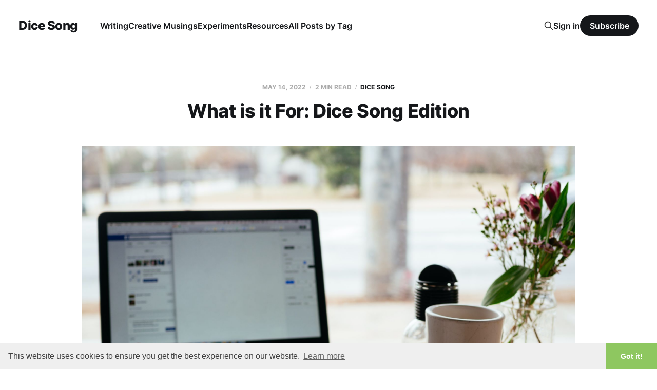

--- FILE ---
content_type: text/html; charset=utf-8
request_url: https://www.dicesong.com/dicesong-for/
body_size: 5933
content:
<!DOCTYPE html>
<html lang="en">

<head>
    <meta charset="utf-8">
    <meta name="viewport" content="width=device-width, initial-scale=1">
    <title>What is it For: Dice Song Edition</title>
    <link rel="stylesheet" href="/assets/built/screen.css?v=5d80e6ab05">

    <link rel="canonical" href="https://www.dicesong.com/dicesong-for/">
    <meta name="referrer" content="no-referrer-when-downgrade">
    
    <meta property="og:site_name" content="Dice Song">
    <meta property="og:type" content="article">
    <meta property="og:title" content="What is it For: Dice Song Edition">
    <meta property="og:description" content="Asking myself &quot;What is it for&quot; in relation to my own blog. 😂


Asking the Question

One of my favourite listens is Seth Godin on Akimbo Podcast. Thoughtful podcast episodes and a reason the blog exists.

One of his favourite questions is &quot;What is it For&quot;?

A dangerous question related to">
    <meta property="og:url" content="https://www.dicesong.com/dicesong-for/">
    <meta property="og:image" content="https://digitalpress.fra1.cdn.digitaloceanspaces.com/joacxy2/2022/05/writing-articles.jpg">
    <meta property="article:published_time" content="2022-05-14T13:39:00.000Z">
    <meta property="article:modified_time" content="2022-05-15T14:23:39.000Z">
    <meta property="article:tag" content="Dice Song">
    <meta property="article:tag" content="Creative Musings">
    <meta property="article:tag" content="Blogging">
    
    <meta property="article:publisher" content="https://www.facebook.com/DiceSongTales/">
    <meta name="twitter:card" content="summary_large_image">
    <meta name="twitter:title" content="What is it For: Dice Song Edition">
    <meta name="twitter:description" content="Asking myself &quot;What is it for&quot; in relation to my own blog. 😂


Asking the Question

One of my favourite listens is Seth Godin on Akimbo Podcast. Thoughtful podcast episodes and a reason the blog exists.

One of his favourite questions is &quot;What is it For&quot;?

A dangerous question related to">
    <meta name="twitter:url" content="https://www.dicesong.com/dicesong-for/">
    <meta name="twitter:image" content="https://digitalpress.fra1.cdn.digitaloceanspaces.com/joacxy2/2022/05/writing-articles.jpg">
    <meta name="twitter:label1" content="Written by">
    <meta name="twitter:data1" content="Duncan">
    <meta name="twitter:label2" content="Filed under">
    <meta name="twitter:data2" content="Dice Song, Creative Musings, Blogging">
    <meta property="og:image:width" content="1200">
    <meta property="og:image:height" content="900">
    
    <script type="application/ld+json">
{
    "@context": "https://schema.org",
    "@type": "Article",
    "publisher": {
        "@type": "Organization",
        "name": "Dice Song",
        "url": "https://www.dicesong.com/",
        "logo": {
            "@type": "ImageObject",
            "url": "https://www.dicesong.com/favicon.ico",
            "width": 48,
            "height": 48
        }
    },
    "author": {
        "@type": "Person",
        "name": "Duncan",
        "image": {
            "@type": "ImageObject",
            "url": "https://digitalpress.fra1.cdn.digitaloceanspaces.com/joacxy2/2021/05/20190329_222802.jpg",
            "width": 1200,
            "height": 1600
        },
        "url": "https://www.dicesong.com/author/duncan/",
        "sameAs": [
            "https://www.randroll.com"
        ]
    },
    "headline": "What is it For: Dice Song Edition",
    "url": "https://www.dicesong.com/dicesong-for/",
    "datePublished": "2022-05-14T13:39:00.000Z",
    "dateModified": "2022-05-15T14:23:39.000Z",
    "image": {
        "@type": "ImageObject",
        "url": "https://digitalpress.fra1.cdn.digitaloceanspaces.com/joacxy2/2022/05/writing-articles.jpg",
        "width": 1200,
        "height": 900
    },
    "keywords": "Dice Song, Creative Musings, Blogging",
    "description": "Asking myself &quot;What is it for&quot; in relation to my own blog. 😂\n\n\nAsking the Question\n\nOne of my favourite listens is Seth Godin on Akimbo Podcast. Thoughtful podcast episodes and a reason the blog exists.\n\nOne of his favourite questions is &quot;What is it For&quot;?\n\nA dangerous question related to nearly anything. It will yield different answers if asked several times about the same things. All are valid.\n\nIn almost two years of blog posts my personal and the wider world has changed...alot. So it&#x27;s time ",
    "mainEntityOfPage": "https://www.dicesong.com/dicesong-for/"
}
    </script>

    <meta name="generator" content="Ghost 6.11">
    <link rel="alternate" type="application/rss+xml" title="Dice Song" href="https://www.dicesong.com/rss/">
    <script defer src="https://cdn.jsdelivr.net/ghost/portal@~2.56/umd/portal.min.js" data-i18n="true" data-ghost="https://www.dicesong.com/" data-key="ea6014a9ce61f0873148b07f17" data-api="https://www.dicesong.com/ghost/api/content/" data-locale="en" crossorigin="anonymous"></script><style id="gh-members-styles">.gh-post-upgrade-cta-content,
.gh-post-upgrade-cta {
    display: flex;
    flex-direction: column;
    align-items: center;
    font-family: -apple-system, BlinkMacSystemFont, 'Segoe UI', Roboto, Oxygen, Ubuntu, Cantarell, 'Open Sans', 'Helvetica Neue', sans-serif;
    text-align: center;
    width: 100%;
    color: #ffffff;
    font-size: 16px;
}

.gh-post-upgrade-cta-content {
    border-radius: 8px;
    padding: 40px 4vw;
}

.gh-post-upgrade-cta h2 {
    color: #ffffff;
    font-size: 28px;
    letter-spacing: -0.2px;
    margin: 0;
    padding: 0;
}

.gh-post-upgrade-cta p {
    margin: 20px 0 0;
    padding: 0;
}

.gh-post-upgrade-cta small {
    font-size: 16px;
    letter-spacing: -0.2px;
}

.gh-post-upgrade-cta a {
    color: #ffffff;
    cursor: pointer;
    font-weight: 500;
    box-shadow: none;
    text-decoration: underline;
}

.gh-post-upgrade-cta a:hover {
    color: #ffffff;
    opacity: 0.8;
    box-shadow: none;
    text-decoration: underline;
}

.gh-post-upgrade-cta a.gh-btn {
    display: block;
    background: #ffffff;
    text-decoration: none;
    margin: 28px 0 0;
    padding: 8px 18px;
    border-radius: 4px;
    font-size: 16px;
    font-weight: 600;
}

.gh-post-upgrade-cta a.gh-btn:hover {
    opacity: 0.92;
}</style>
    <script defer src="https://cdn.jsdelivr.net/ghost/sodo-search@~1.8/umd/sodo-search.min.js" data-key="ea6014a9ce61f0873148b07f17" data-styles="https://cdn.jsdelivr.net/ghost/sodo-search@~1.8/umd/main.css" data-sodo-search="https://www.dicesong.com/" data-locale="en" crossorigin="anonymous"></script>
    
    <link href="https://www.dicesong.com/webmentions/receive/" rel="webmention">
    <script defer src="/public/cards.min.js?v=5d80e6ab05"></script>
    <link rel="stylesheet" type="text/css" href="/public/cards.min.css?v=5d80e6ab05">
    <script defer src="/public/comment-counts.min.js?v=5d80e6ab05" data-ghost-comments-counts-api="https://www.dicesong.com/members/api/comments/counts/"></script>
    <script defer src="/public/member-attribution.min.js?v=5d80e6ab05"></script><style>:root {--ghost-accent-color: #15171A;}</style>
    <link rel="stylesheet" type="text/css" href="//cdnjs.cloudflare.com/ajax/libs/cookieconsent2/3.1.0/cookieconsent.min.css" />
<script src="//cdnjs.cloudflare.com/ajax/libs/cookieconsent2/3.1.0/cookieconsent.min.js"></script>
<script>
window.addEventListener("load", function(){
window.cookieconsent.initialise({
  "palette": {
    "popup": {
      "background": "#efefef",
      "text": "#404040"
    },
    "button": {
      "background": "#8ec760",
      "text": "#ffffff"
    }
  },
  "theme": "edgeless",
  "content": {
    "href": "https://www.dicesong.com/cookie-policy-for-dice-song"
  }
})});
</script>
</head>

<body class="post-template tag-dice-song tag-creative-musings tag-blogging tag-hash-import-2026-01-29-13-11 is-head-left-logo">
<div class="site">

    <header id="gh-head" class="gh-head gh-outer">
        <div class="gh-head-inner">
            <div class="gh-head-brand">
                <div class="gh-head-brand-wrapper">
                    <a class="gh-head-logo" href="https://www.dicesong.com">
                            Dice Song
                    </a>
                </div>
                <button class="gh-search gh-icon-btn" aria-label="Search this site" data-ghost-search><svg xmlns="http://www.w3.org/2000/svg" fill="none" viewBox="0 0 24 24" stroke="currentColor" stroke-width="2" width="20" height="20"><path stroke-linecap="round" stroke-linejoin="round" d="M21 21l-6-6m2-5a7 7 0 11-14 0 7 7 0 0114 0z"></path></svg></button>
                <button class="gh-burger"></button>
            </div>

            <nav class="gh-head-menu">
                <ul class="nav">
    <li class="nav-writing"><a href="https://www.dicesong.com/tag/writing/">Writing</a></li>
    <li class="nav-creative-musings"><a href="https://www.dicesong.com/tag/creative-musings/">Creative Musings</a></li>
    <li class="nav-experiments"><a href="https://www.dicesong.com/tag/experiments/">Experiments</a></li>
    <li class="nav-resources"><a href="https://www.dicesong.com/tag/resources/">Resources</a></li>
    <li class="nav-all-posts-by-tag"><a href="https://www.dicesong.com/posts-by-tag/">All Posts by Tag</a></li>
</ul>

            </nav>

            <div class="gh-head-actions">
                    <button class="gh-search gh-icon-btn" aria-label="Search this site" data-ghost-search><svg xmlns="http://www.w3.org/2000/svg" fill="none" viewBox="0 0 24 24" stroke="currentColor" stroke-width="2" width="20" height="20"><path stroke-linecap="round" stroke-linejoin="round" d="M21 21l-6-6m2-5a7 7 0 11-14 0 7 7 0 0114 0z"></path></svg></button>
                    <div class="gh-head-members">
                                <a class="gh-head-link" href="#/portal/signin" data-portal="signin">Sign in</a>
                                <a class="gh-head-btn gh-btn gh-primary-btn" href="#/portal/signup" data-portal="signup">Subscribe</a>
                    </div>
            </div>
        </div>
    </header>


    <div class="site-content">
        
<div class="content-area">
<main class="site-main">


    <article class="post tag-dice-song tag-creative-musings tag-blogging tag-hash-import-2026-01-29-13-11 single-post">

        <header class="article-header gh-canvas">
            <div class="post-meta">
                <span class="post-meta-item post-meta-date">
                    <time datetime="2022-05-14">May 14, 2022</time>
                </span>
                    <span class="post-meta-item post-meta-length">2 min read</span>
                    <script
    data-ghost-comment-count="697b5c85d16ce000014e66f8"
    data-ghost-comment-count-empty=""
    data-ghost-comment-count-singular="comment"
    data-ghost-comment-count-plural="comments"
    data-ghost-comment-count-tag="span"
    data-ghost-comment-count-class-name="post-meta-item"
    data-ghost-comment-count-autowrap="true"
>
</script>
                    <span class="post-meta-item post-meta-tags"><a class="post-tag post-tag-dice-song" href="/tag/dice-song/" title="Dice Song">Dice Song</a></span>
            </div>
            <h1 class="post-title">What is it For: Dice Song Edition</h1>
                <figure class="post-media kg-width-wide">
        <img
            class="post-image"
            srcset="https://digitalpress.fra1.cdn.digitaloceanspaces.com/joacxy2/2022/05/writing-articles.jpg 400w,
                    https://digitalpress.fra1.cdn.digitaloceanspaces.com/joacxy2/2022/05/writing-articles.jpg 750w,
                    https://digitalpress.fra1.cdn.digitaloceanspaces.com/joacxy2/2022/05/writing-articles.jpg 960w,
                    https://digitalpress.fra1.cdn.digitaloceanspaces.com/joacxy2/2022/05/writing-articles.jpg 1140w,
                    https://digitalpress.fra1.cdn.digitaloceanspaces.com/joacxy2/2022/05/writing-articles.jpg 1920w"
            sizes="(min-width: 960px) 960px, 92vw"
            src="https://digitalpress.fra1.cdn.digitaloceanspaces.com/joacxy2/2022/05/writing-articles.jpg"
            alt="What is it For: Dice Song Edition"
            loading="lazy"
        >

    </figure>
        </header>

        <div class="gh-content gh-canvas">
            <p>Asking myself "What is it for" in relation to my own blog. 😂</p><h2 id="asking-the-question">Asking the Question</h2><p>One of my favourite listens is Seth Godin on <a href="https://www.akimbo.link/?ref=dicesong.com">Akimbo Podcast</a>. Thoughtful podcast episodes and a reason the blog exists.</p><p>One of his favourite questions is "What is it For"?</p><p>A dangerous question related to nearly anything. It will yield different answers if asked several times about the same things. All are valid.</p><p>In almost two years of blog posts my personal and the wider world has changed...alot. So it's time to ask </p><p><em>What is my personal blog Dice Song for?</em></p><h3 id="a-place-to-sound-out-ideas">A Place To Sound Out Ideas</h3><p>I can write here and few will read it (unless it magically explodes one day). So I can do the <a href="https://www.dicesong.com/tag/rambling/">rambles</a> (dead for now) or <a href="https://www.dicesong.com/tag/tale-of-short-words/">tales of short words</a>. or the <a href="https://www.dicesong.com/tag/side-projects/">side projects</a> and articles in other <a href="https://www.dicesong.com/tag/languages/">languages</a>. </p><p>And the blog will change as these ideas change. After a <a href="https://www.dicesong.com/dice-song-next/">change of focus</a> 6 months ago, there is more writing about three <a href="https://www.dicesong.com/tag/creative-messages/">creative messages</a> of Keep on Moving, We Are All Creatives and Open to Abundance.</p><p>It's good to have a place to explore ideas. 💡</p><h3 id="a-place-to-be-not-a-gamer">A Place to Be Not a Gamer</h3><p>Since the age of 11 Gaming has been one of my hobbies and in recent years it's also become <a href="https://www.randroll.com/?ref=dicesong.com">Blog</a>, <a href="https://www.chaosgen.com/?ref=dicesong.com">Hobby</a> and Work. </p><p>So the little space of Dice Song leaves behind games and explores creativity, dance, languages, learning and parts of my life. A place I can me a different type of Geek.</p><p>I think its important we all have space away from other parts of our lives. 🏞</p><h3 id="a-place-for-long-term-things">A Place for Long Term Things</h3><p>I have the blessing and curse of always thinking long term. Which means I've learnt the hard way to pay more attention to the now and world around 🙃.  </p><p>So my blog is a place I can develop ideas over a long period such as the current creative themes and yearly articles such as creative <a href="https://www.dicesong.com/tag/podcasts/">podcasts</a> and <a href="https://www.dicesong.com/tag/audiobooks/">audiobooks</a>. </p><p>Now I get to think about more annual articles. Or retro-fit previous articles into annual articles 🤔.</p><p>Having a place we can have a long term impact is a nice to have (for many of my family that seems to be a garden)</p><h3 id="finishing-up">Finishing Up</h3><p>It's also a place where I'm in control, for random ideas and let's me say "I have a blog on creativity 😁"</p><p>What do you need to ask the question about... "What is it For"?</p><p>Duncan</p>
        </div>

            <div class="gh-canvas">

    <section class="author">

        <div class="author-image-placeholder u-placeholder">
                <img class="author-image u-object-fit" src="https://digitalpress.fra1.cdn.digitaloceanspaces.com/joacxy2/2021/05/20190329_222802.jpg" alt="Duncan" loading="lazy">
        </div>

        <div class="author-wrapper">
            <h4 class="author-name"><a href="/author/duncan/">Duncan</a></h4>
                <div class="author-bio">Duncan is an aspiring creative nomad, who publishes random lists and tools for roleplaying games. Hobbies include salsa, games, books, podcasts, languages and history.</div>
                <div class="author-location">
                    It varies. Probably in Europe
                </div>
        </div>

    </section>

</div>
    </article>

        <section class="gh-comments gh-canvas">
            <h3 class="related-title">Comments (<script
    data-ghost-comment-count="697b5c85d16ce000014e66f8"
    data-ghost-comment-count-empty="0"
    data-ghost-comment-count-singular=""
    data-ghost-comment-count-plural=""
    data-ghost-comment-count-tag="span"
    data-ghost-comment-count-class-name=""
    data-ghost-comment-count-autowrap="true"
>
</script>)</h3>
            
        <script defer src="https://cdn.jsdelivr.net/ghost/comments-ui@~1.3/umd/comments-ui.min.js" data-locale="en" data-ghost-comments="https://www.dicesong.com/" data-api="https://www.dicesong.com/ghost/api/content/" data-admin="https://www.dicesong.com/ghost/" data-key="ea6014a9ce61f0873148b07f17" data-title="" data-count="false" data-post-id="697b5c85d16ce000014e66f8" data-color-scheme="auto" data-avatar-saturation="60" data-accent-color="#15171A" data-comments-enabled="all" data-publication="Dice Song" crossorigin="anonymous"></script>
    
        </section>

        
<section class="related-posts gh-canvas">

    <h3 class="related-title">You might also like...</h3>

    <div class="related-feed">

        <article class="post tag-blog tag-dice-song tag-writing-prompts tag-hash-import-2026-01-29-13-11 featured">

            <figure class="post-media">
                <div class="u-placeholder rectangle">
                    <a class="post-image-link" href="/on-with-the-writing/">
                        <img class="post-image u-object-fit" src="https://digitalpress.fra1.cdn.digitaloceanspaces.com/joacxy2/2025/10/exmouth-jul-2025.jpg" alt="On With the Writing" loading="lazy">
                    </a>
                </div>
            </figure>

            <header class="post-header">
                <h2 class="post-title">
                    <a class="post-title-link" href="/on-with-the-writing/">On With the Writing</a>
                </h2>
                <time class="post-meta" datetime="2025-10-13">Oct 13, 2025</time>
            </header>

        </article>


        <article class="post tag-dice-song tag-writing tag-hash-import-2026-01-29-13-11 featured">

            <figure class="post-media">
                <div class="u-placeholder rectangle">
                    <a class="post-image-link" href="/back-to-weekly-updates/">
                        <img class="post-image u-object-fit" src="https://digitalpress.fra1.cdn.digitaloceanspaces.com/joacxy2/2024/06/writing-articles.jpg" alt="Back to Weekly Updates" loading="lazy">
                    </a>
                </div>
            </figure>

            <header class="post-header">
                <h2 class="post-title">
                    <a class="post-title-link" href="/back-to-weekly-updates/">Back to Weekly Updates</a>
                </h2>
                <time class="post-meta" datetime="2024-05-30">May 30, 2024</time>
            </header>

        </article>


        <article class="post tag-dice-song tag-writing tag-hash-import-2026-01-29-13-11">

            <figure class="post-media">
                <div class="u-placeholder rectangle">
                    <a class="post-image-link" href="/a-wednesday-switch/">
                        <img class="post-image u-object-fit" src="https://digitalpress.fra1.cdn.digitaloceanspaces.com/joacxy2/2024/04/writing-articles.jpg" alt="A Wednesday Switch" loading="lazy">
                    </a>
                </div>
            </figure>

            <header class="post-header">
                <h2 class="post-title">
                    <a class="post-title-link" href="/a-wednesday-switch/">A Wednesday Switch</a>
                </h2>
                <time class="post-meta" datetime="2024-04-03">Apr 3, 2024</time>
            </header>

        </article>

    </div>

</section>


</main>
</div>
    </div>

    <footer class="gh-foot gh-outer">
        <div class="gh-foot-inner gh-inner">
            <div class="gh-copyright">
                Dice Song © 2026
            </div>
                <nav class="gh-foot-menu">
                    <ul class="nav">
    <li class="nav-instagram"><a href="https://www.instagram.com/duncan_creative/">instagram</a></li>
    <li class="nav-cookies"><a href="https://www.dicesong.com/cookie-policy-for-dice-song/">cookies</a></li>
    <li class="nav-privacy"><a href="https://www.dicesong.com/privacy-policy/">privacy</a></li>
</ul>

                </nav>
            <div class="gh-powered-by">
                <a href="https://ghost.org/" target="_blank" rel="noopener">Powered by Ghost</a>
            </div>
        </div>
    </footer>

</div>

    <div class="pswp" tabindex="-1" role="dialog" aria-hidden="true">
    <div class="pswp__bg"></div>

    <div class="pswp__scroll-wrap">
        <div class="pswp__container">
            <div class="pswp__item"></div>
            <div class="pswp__item"></div>
            <div class="pswp__item"></div>
        </div>

        <div class="pswp__ui pswp__ui--hidden">
            <div class="pswp__top-bar">
                <div class="pswp__counter"></div>

                <button class="pswp__button pswp__button--close" title="Close (Esc)"></button>
                <button class="pswp__button pswp__button--share" title="Share"></button>
                <button class="pswp__button pswp__button--fs" title="Toggle fullscreen"></button>
                <button class="pswp__button pswp__button--zoom" title="Zoom in/out"></button>

                <div class="pswp__preloader">
                    <div class="pswp__preloader__icn">
                        <div class="pswp__preloader__cut">
                            <div class="pswp__preloader__donut"></div>
                        </div>
                    </div>
                </div>
            </div>

            <div class="pswp__share-modal pswp__share-modal--hidden pswp__single-tap">
                <div class="pswp__share-tooltip"></div>
            </div>

            <button class="pswp__button pswp__button--arrow--left" title="Previous (arrow left)"></button>
            <button class="pswp__button pswp__button--arrow--right" title="Next (arrow right)"></button>

            <div class="pswp__caption">
                <div class="pswp__caption__center"></div>
            </div>
        </div>
    </div>
</div>
<script
    src="https://code.jquery.com/jquery-3.5.1.min.js"
    integrity="sha256-9/aliU8dGd2tb6OSsuzixeV4y/faTqgFtohetphbbj0="
    crossorigin="anonymous">
</script>
<script src="/assets/built/main.min.js?v=5d80e6ab05"></script>

<!-- Default Statcounter code for Dice Song
https://dicesong.com -->
<script type="text/javascript">
var sc_project=12901585; 
var sc_invisible=1; 
var sc_security="03731e9d"; 
</script>
<script type="text/javascript"
src="https://www.statcounter.com/counter/counter.js"
async></script>
<noscript><div class="statcounter"><a title="Web Analytics
Made Easy - Statcounter" href="https://statcounter.com/"
target="_blank"><img class="statcounter"
src="https://c.statcounter.com/12901585/0/03731e9d/1/"
alt="Web Analytics Made Easy - Statcounter"
referrerPolicy="no-referrer-when-downgrade"></a></div></noscript>
<!-- End of Statcounter Code -->

</body>
</html>